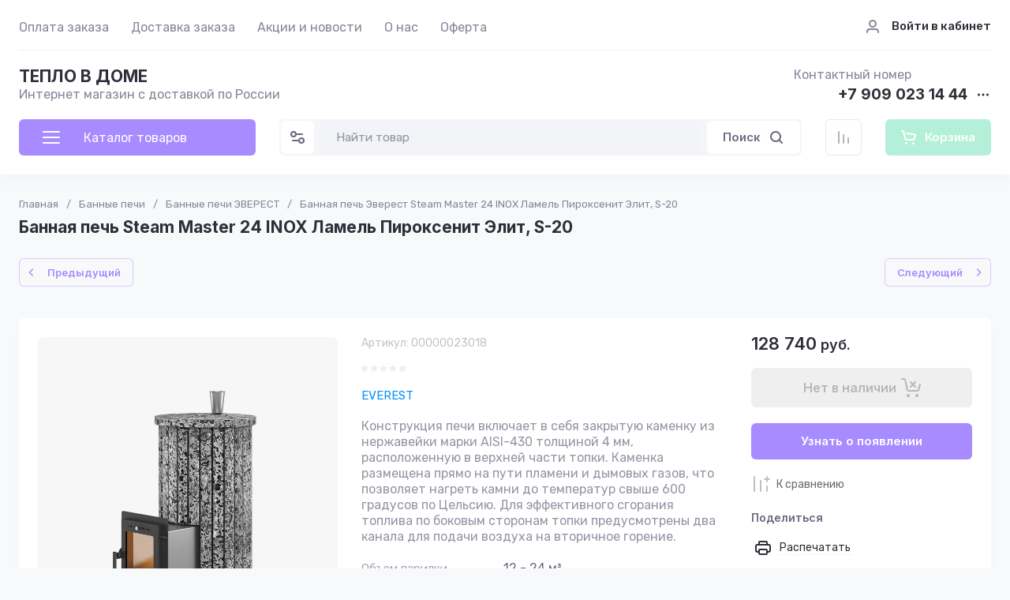

--- FILE ---
content_type: text/css
request_url: https://xn--80aqejgbgi9h.xn--p1ai/t/v612/images/site.yandex.scss.css
body_size: 1433
content:
.yandex-pay-wrap {
  margin: 0 -20px 10px 0;
}
.yandex-pay-wrap > * {
  width: 100%;
}
.ya-pay-widget-wrap {
  max-width: 600px;
}
.label-icons > .ya-pay-widget {
  max-width: 600px;
}
.product-video {
  text-align: center;
  margin: 20px 0 0;
}
.product-video a {
  display: inline-flex;
  align-items: center;
  color: #000;
  text-decoration: none;
  gap: 10px;
}
.product-video a span {
  width: 50px;
  height: 50px;
  position: relative;
  overflow: hidden;
  border-radius: 8px;
}
.product-video a span img {
  display: block;
  width: 100%;
  height: 100%;
  object-fit: cover;
}
.product-video a span i {
  position: absolute;
  width: 24px;
  height: 18px;
  top: 50%;
  left: 50%;
  margin-left: -12px;
  margin-top: -9px;
  background: url("data:image/svg+xml,%3Csvg xmlns='http://www.w3.org/2000/svg' xmlns:xlink='http://www.w3.org/1999/xlink' xmlns:svgjs='http://svgjs.com/svgjs' version='1.1' width='512' height='512' x='0' y='0' viewBox='0 0 24 24' style='enable-background:new 0 0 512 512' xml:space='preserve'%3E%3Cg%3E%3Crect xmlns='http://www.w3.org/2000/svg' x='7' y='7' width='10' height='10' fill='%23fff'/%3E%3Cpath xmlns='http://www.w3.org/2000/svg' d='m23.469 5.929.03.196c-.29-1.029-1.073-1.823-2.068-2.112l-.021-.005c-1.871-.508-9.4-.508-9.4-.508s-7.51-.01-9.4.508c-1.014.294-1.798 1.088-2.083 2.096l-.005.021c-.699 3.651-.704 8.038.031 11.947l-.031-.198c.29 1.029 1.073 1.823 2.068 2.112l.021.005c1.869.509 9.4.509 9.4.509s7.509 0 9.4-.509c1.015-.294 1.799-1.088 2.084-2.096l.005-.021c.318-1.698.5-3.652.5-5.648 0-.073 0-.147-.001-.221.001-.068.001-.149.001-.23 0-1.997-.182-3.951-.531-5.846zm-13.861 9.722v-7.293l6.266 3.652z' fill='%23e92e2e' data-original='%23000000' style=''/%3E%3C/g%3E%3C/svg%3E") 0 -3px/cover no-repeat;
}
.product-video a:hover {
  text-decoration: underline;
}
.sample-popup {
  position: fixed;
  height: 100%;
  width: 100%;
  overflow: auto;
  display: -webkit-box;
  display: -moz-box;
  display: -ms-flexbox;
  display: -webkit-flex;
  display: flex;
  align-items: flex-start;
  -ms-flex-align: start;
  padding: 40px 10px;
  box-sizing: border-box;
  background: rgba(0, 0, 0, 0.5);
  left: 0;
  top: 0;
  z-index: 1000;
  opacity: 0;
  visibility: hidden;
  -webkit-transition: all 0.3s ease;
  -moz-transition: all 0.3s ease;
  -o-transition: all 0.3s ease;
  -ms-transition: all 0.3s ease;
  transition: all 0.3s ease;
}
.sample-popup.opened {
  opacity: 1;
  visibility: visible;
}
.sample-popup .sample-popup-in {
  text-align: left;
  position: relative;
  flex: 0 0 auto;
  margin: auto;
  max-width: 100%;
  box-sizing: border-box;
  display: inline-block;
  width: 900px;
  padding: 0;
  position: relative;
}
.sample-popup .sample-popup-inner {
  height: 0;
  position: relative;
  padding-top: 56.25%;
}
.sample-popup .sample-popup-inner > div {
  position: absolute;
  left: 0;
  top: 0;
  right: 0;
  bottom: 0;
  font-size: 0;
}
.sample-popup .sample-close {
  z-index: 2;
  position: absolute;
  cursor: pointer;
  background: url("data:image/svg+xml,%3Csvg xmlns='http://www.w3.org/2000/svg' xmlns:xlink='http://www.w3.org/1999/xlink' width='10px' height='10px'%3E%3Cpath fill-rule='evenodd' fill='rgb(255, 255, 255)' d='M9.717,9.701 C9.326,10.091 8.694,10.091 8.303,9.701 L5.012,6.409 L1.720,9.701 C1.330,10.091 0.697,10.091 0.306,9.701 C-0.084,9.310 -0.084,8.678 0.306,8.288 L3.598,4.996 L0.306,1.704 C-0.084,1.314 -0.084,0.681 0.306,0.290 C0.697,-0.100 1.330,-0.100 1.720,0.290 L5.012,3.582 L8.303,0.290 C8.694,-0.100 9.326,-0.100 9.717,0.290 C10.107,0.681 10.107,1.314 9.717,1.704 L6.425,4.996 L9.717,8.288 C10.107,8.678 10.107,9.310 9.717,9.701 Z'/%3E%3C/svg%3E") 50%/cover no-repeat;
  width: 16px;
  height: 16px;
  top: -27px;
  right: 0;
}


--- FILE ---
content_type: text/javascript
request_url: https://counter.megagroup.ru/52c26cf2c92d4a571279dfca2928c847.js?r=&s=1280*720*24&u=https%3A%2F%2Fxn--80aqejgbgi9h.xn--p1ai%2Fim%2Fproduct%2Fbannaya-pech-everest-steam-master-24-inox-lamel-piroksenit-elit-s-20&t=%D0%91%D0%B0%D0%BD%D0%BD%D0%B0%D1%8F%20%D0%BF%D0%B5%D1%87%D1%8C%20%D0%AD%D0%B2%D0%B5%D1%80%D0%B5%D1%81%D1%82%20Steam%20Master%2024%20INOX%20%D0%9B%D0%B0%D0%BC%D0%B5%D0%BB%D1%8C%20%D0%9F%D0%B8%D1%80%D0%BE%D0%BA%D1%81%D0%B5%D0%BD%D0%B8%D1%82%20%D0%AD%D0%BB%D0%B8%D1%82%2C%20S-20%20%D0%BA%D1%83%D0%BF%D0%B8%D1%82%D1%8C%20%D1%81%20%D0%B4&fv=0,0&en=1&rld=0&fr=0&callback=_sntnl1769792668205&1769792668205
body_size: 96
content:
//:1
_sntnl1769792668205({date:"Fri, 30 Jan 2026 17:04:28 GMT", res:"1"})